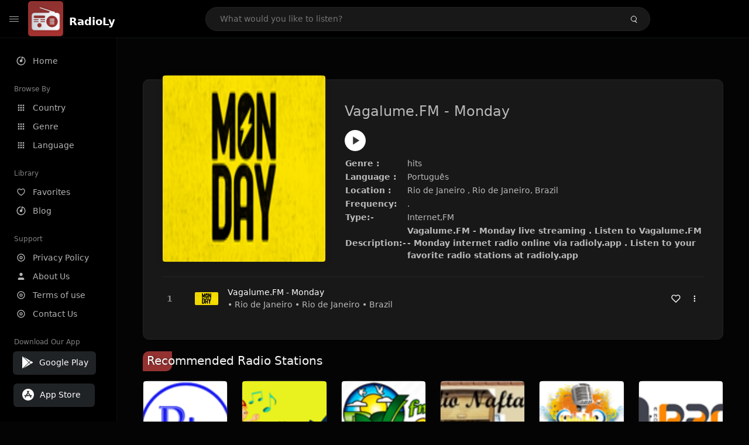

--- FILE ---
content_type: text/html; charset=UTF-8
request_url: https://radioly.app/radio/br.monday/
body_size: 11916
content:
<!DOCTYPE html><html lang="en"><head> <meta charset="UTF-8"> <meta name="viewport" content="width=device-width, user-scalable=no, initial-scale=1.0, maximum-scale=1.0, minimum-scale=1.0"> <meta http-equiv="X-UA-Compatible" content="ie=edge"> <title>Vagalume.FM - Monday FM Listen Live Online | Rio de Janeiro, Brazil - RadioLy</title><meta name="description" content="Listen Online Vagalume.FM - Monday FM live from Rio de Janeiro, Brazil and more than 50000 worldwide online radio stations including hits and many more. "> <meta name="keywords" content="Radio Station, Live Radio, Online Radio, Radio Tuner, Local Radio, AM Radio, AM FM Radio, FM Radio"><meta property="al:web:url" content="https://radioly.app/radio/br.monday/" /><meta property="og:site_name" content="RadioLy"><meta property="og:title" content="Vagalume.FM - Monday FM Listen Live Online | Rio de Janeiro, Brazil - RadioLy" /><meta property="og:image" content="https://d371i8ihhgym7w.cloudfront.net/27381.png"><meta property="og:url" content="https://radioly.app/radio/br.monday/" /><meta property="og:description" content="Listen Online Vagalume.FM - Monday FM live from Rio de Janeiro, Brazil and more than 50000 worldwide online radio stations including hits and many more." /><meta name="twitter:card" content="summary" /><meta name="twitter:title" content="Vagalume.FM - Monday FM Listen Live Online | Rio de Janeiro, Brazil - RadioLy" /><meta name="twitter:url" content="https://radioly.app/radio/br.monday/" /><meta property="twitter:image" content="https://d371i8ihhgym7w.cloudfront.net/27381.png"><meta name="twitter:description" content="Listen Online Vagalume.FM - Monday FM live from Rio de Janeiro, Brazil and more than 50000 worldwide online radio stations including hits and many more.." /><link rel="canonical" href="https://radioly.app/radio/br.monday/">  <link href="https://radioly.app/RadioLy.ico" rel="icon" sizes="32x32"> <link href="https://radioly.app/RadioLy.ico" rel="icon" sizes="192x192">  <link rel="apple-touch-icon" href="https://radioly.app/RadioLy.ico"> <link rel="apple-touch-icon" sizes="152x152" href="https://radioly.app/RadioLy.ico"> <link rel="apple-touch-icon" sizes="180x180" href="https://radioly.app/RadioLy.ico"> <link rel="apple-touch-icon" sizes="167x167" href="https://radioly.app/RadioLy.ico">  <link rel="preconnect" href="https://fonts.googleapis.com"> <link rel="preconnect" href="https://fonts.gstatic.com" crossorigin> <link href="https://fonts.googleapis.com/css2?family=Open+Sans:wght@300;400;500;600;700;800&display=swap" rel="stylesheet">  <link rel="stylesheet" href="https://radioly.app/css/vendors.bundle.css" type="text/css"> <link rel="stylesheet" href="https://radioly.app/css/styles.css" type="text/css">   <script>var base_url = 'https://radioly.app/';</script> <script async src="https://www.googletagmanager.com/gtag/js?id=UA-133828896-1"></script><script> window.dataLayer = window.dataLayer || []; function gtag(){dataLayer.push(arguments);} gtag('js', new Date()); gtag('config', 'UA-133828896-1');</script><script type="text/javascript" src="//monu.delivery/site/c/9/fc5c75-7d49-4288-b9fe-92275e04f36e.js" data-cfasync="false"></script></head><style>body.pb-theme-dark { background-color: #040404 !important;}</style><body class="pb-theme-dark"> <div id="pb_wrapper"> <div id="pb_progress"></div>  <header id="pb_header"><div class="pb-header-container"> <div class="pb-header-left"> <button type="button" id="pb_hamburger"> <span class="pb-icon-nav"></span> </button>  <a style="display: block;" href="https://radioly.app/" class="pb-brand pb-brand-logo pb-page-link"> <img src="https://d371i8ihhgym7w.cloudfront.net/logo.png" alt="" style="width: 60px; border-radius: 3px; margin-right: 10px; height:60px"> </a> <a href="https://radioly.app/" class="web-title pb-brand pb-page-link" style="z-index: 1; margin-top: 8px;">RadioLy</a> </div> <div class="pb-search-form mx-sm-auto"> <input type="text" id="pb-search-input" placeholder="What would you like to listen?"> <button type="button" id="pb_search_icon" class="ms-auto btn p-0"> <i class="pb-icon-search"></i> </button>  </div><nav class="navbar flex-shrink-0"><ul class="navbar-nav flex-row align-items-center"> </ul></nav></div></header>   <aside id="pb_aside"> <nav class="navbar"> <ul class="navbar-nav"> <li class="nav-item "> <a class="nav-link pb-page-link" href="/"> <svg class="nav-link__icon" xmlns="http://www.w3.org/2000/svg" width="18" height="18" viewBox="0 0 24 24" fill="currentColor" stroke-width="2" stroke-linecap="round" stroke-linejoin="round" aria-hidden="true" role="img" focusable="false"> <g> <path fill="none" d="M0 0h24v24H0z"/> <path d="M15 4.582V12a3 3 0 1 1-2-2.83V2.05c5.053.501 9 4.765 9 9.95 0 5.523-4.477 10-10 10S2 17.523 2 12c0-5.185 3.947-9.449 9-9.95v2.012A8.001 8.001 0 0 0 12 20a8 8 0 0 0 3-15.418z"/> </g> </svg> <span class="nav-link__text">Home</span> </a> </li> <li class="nav-item mt-3"> <span class="pb-aside__title">Browse By</span> </li> <li class="nav-item "> <a class="nav-link pb-page-link" href="https://radioly.app/country/"> <svg class="nav-link__icon" xmlns="http://www.w3.org/2000/svg" width="16" height="16" viewBox="0 0 24 24" fill="currentColor" stroke-width="2" stroke-linecap="round" stroke-linejoin="round" aria-hidden="true" role="img" focusable="false"> <path d="M4 8h4V4H4v4zm6 12h4v-4h-4v4zm-6 0h4v-4H4v4zm0-6h4v-4H4v4zm6 0h4v-4h-4v4zm6-10v4h4V4h-4zm-6 4h4V4h-4v4zm6 6h4v-4h-4v4zm0 6h4v-4h-4v4z" /> </svg> <span class="nav-link__text">Country</span> </a> </li> <li class="nav-item "> <a class="nav-link pb-page-link" href="https://radioly.app/genre/"> <svg class="nav-link__icon" xmlns="http://www.w3.org/2000/svg" width="16" height="16" viewBox="0 0 24 24" fill="currentColor" stroke-width="2" stroke-linecap="round" stroke-linejoin="round" aria-hidden="true" role="img" focusable="false"> <path d="M4 8h4V4H4v4zm6 12h4v-4h-4v4zm-6 0h4v-4H4v4zm0-6h4v-4H4v4zm6 0h4v-4h-4v4zm6-10v4h4V4h-4zm-6 4h4V4h-4v4zm6 6h4v-4h-4v4zm0 6h4v-4h-4v4z" /> </svg> <span class="nav-link__text">Genre</span> </a> </li> <li class="nav-item "> <a class="nav-link pb-page-link" href="https://radioly.app/language/"> <svg class="nav-link__icon" xmlns="http://www.w3.org/2000/svg" width="16" height="16" viewBox="0 0 24 24" fill="currentColor" stroke-width="2" stroke-linecap="round" stroke-linejoin="round" aria-hidden="true" role="img" focusable="false"> <path d="M4 8h4V4H4v4zm6 12h4v-4h-4v4zm-6 0h4v-4H4v4zm0-6h4v-4H4v4zm6 0h4v-4h-4v4zm6-10v4h4V4h-4zm-6 4h4V4h-4v4zm6 6h4v-4h-4v4zm0 6h4v-4h-4v4z" /> </svg> <span class="nav-link__text">Language</span> </a> </li> <li class="nav-item mt-3"> <span class="pb-aside__title">Library</span> </li> <li class="nav-item "> <a class="nav-link pb-page-link" href="https://radioly.app/favorites/"> <svg class="nav-link__icon" xmlns="http://www.w3.org/2000/svg" width="16" height="16" viewBox="0 0 24 24" fill="currentColor" stroke-width="2" stroke-linecap="round" stroke-linejoin="round" aria-hidden="true" role="img" focusable="false"> <g> <path fill="none" d="M0 0H24V24H0z"/> <path d="M16.5 3C19.538 3 22 5.5 22 9c0 7-7.5 11-10 12.5C9.5 20 2 16 2 9c0-3.5 2.5-6 5.5-6C9.36 3 11 4 12 5c1-1 2.64-2 4.5-2zm-3.566 15.604c.881-.556 1.676-1.109 2.42-1.701C18.335 14.533 20 11.943 20 9c0-2.36-1.537-4-3.5-4-1.076 0-2.24.57-3.086 1.414L12 7.828l-1.414-1.414C9.74 5.57 8.576 5 7.5 5 5.56 5 4 6.656 4 9c0 2.944 1.666 5.533 4.645 7.903.745.592 1.54 1.145 2.421 1.7.299.189.595.37.934.572.339-.202.635-.383.934-.571z"/> </g> </svg> <span class="nav-link__text">Favorites</span> </a> </li><li class="nav-item "> <a class="nav-link pb-page-link" href="https://radioly.app/blog/"><svg class="nav-link__icon" xmlns="http://www.w3.org/2000/svg" width="18" height="18" viewBox="0 0 24 24" fill="currentColor" stroke-width="2" stroke-linecap="round" stroke-linejoin="round" aria-hidden="true" role="img" focusable="false"> <g> <path fill="none" d="M0 0h24v24H0z"/> <path d="M15 4.582V12a3 3 0 1 1-2-2.83V2.05c5.053.501 9 4.765 9 9.95 0 5.523-4.477 10-10 10S2 17.523 2 12c0-5.185 3.947-9.449 9-9.95v2.012A8.001 8.001 0 0 0 12 20a8 8 0 0 0 3-15.418z"/> </g></svg> <span class="nav-link__text">Blog</span> </a></li><li class="nav-item mt-3"> <span class="pb-aside__title">Support</span></li><li class="nav-item "> <a class="nav-link pb-page-link" href="https://radioly.app/privacy-policy/"><svg class="nav-link__icon" xmlns="http://www.w3.org/2000/svg" width="16" height="16" viewBox="0 0 24 24" fill="currentColor" stroke-width="2" stroke-linecap="round" stroke-linejoin="round" aria-hidden="true" role="img" focusable="false"> <g> <path fill="none" d="M0 0h24v24H0z"></path> <path d="M12 20a8 8 0 1 0 0-16 8 8 0 0 0 0 16zm0 2C6.477 22 2 17.523 2 12S6.477 2 12 2s10 4.477 10 10-4.477 10-10 10zm0-8a2 2 0 1 0 0-4 2 2 0 0 0 0 4zm0 2a4 4 0 1 1 0-8 4 4 0 0 1 0 8z"></path> </g> </svg> <span class="nav-link__text">Privacy Policy</span> </a></li><li class="nav-item "> <a class="nav-link pb-page-link" href="https://radioly.app/about-us/"><svg class="nav-link__icon" xmlns="http://www.w3.org/2000/svg" width="16" height="16" viewBox="0 0 24 24" fill="currentColor" stroke-width="2" stroke-linecap="round" stroke-linejoin="round" aria-hidden="true" role="img" focusable="false"> <path d="M20 21v-2a4 4 0 0 0-4-4H8a4 4 0 0 0-4 4v2"></path><circle cx="12" cy="7" r="4"></circle> </svg> <span class="nav-link__text">About Us</span> </a></li><li class="nav-item "> <a class="nav-link pb-page-link" href="https://radioly.app/terms-and-condition/"><svg class="nav-link__icon" xmlns="http://www.w3.org/2000/svg" width="16" height="16" viewBox="0 0 24 24" fill="currentColor" stroke-width="2" stroke-linecap="round" stroke-linejoin="round" aria-hidden="true" role="img" focusable="false"> <g> <path fill="none" d="M0 0h24v24H0z"></path> <path d="M12 20a8 8 0 1 0 0-16 8 8 0 0 0 0 16zm0 2C6.477 22 2 17.523 2 12S6.477 2 12 2s10 4.477 10 10-4.477 10-10 10zm0-8a2 2 0 1 0 0-4 2 2 0 0 0 0 4zm0 2a4 4 0 1 1 0-8 4 4 0 0 1 0 8z"></path> </g> </svg> <span class="nav-link__text">Terms of use</span> </a></li><li class="nav-item "> <a class="nav-link pb-page-link" href="https://radioly.app/contact-us/"><svg class="nav-link__icon" xmlns="http://www.w3.org/2000/svg" width="16" height="16" viewBox="0 0 24 24" fill="currentColor" stroke-width="2" stroke-linecap="round" stroke-linejoin="round" aria-hidden="true" role="img" focusable="false"> <g> <path fill="none" d="M0 0h24v24H0z"></path> <path d="M12 20a8 8 0 1 0 0-16 8 8 0 0 0 0 16zm0 2C6.477 22 2 17.523 2 12S6.477 2 12 2s10 4.477 10 10-4.477 10-10 10zm0-8a2 2 0 1 0 0-4 2 2 0 0 0 0 4zm0 2a4 4 0 1 1 0-8 4 4 0 0 1 0 8z"></path> </g> </svg> <span class="nav-link__text">Contact Us</span> </a></li><li class="nav-item mt-3"><span class="pb-aside__title">Download Our App</span></li><li class="nav-item"> <div style="margin-left: 14px;" class="d-flex align-items-center pb-app-download"> <a href="https://play.google.com/store/apps/details?id=com.onlineradio.radiofm&hl=en&gl=us" class="btn d-flex align-items-center ms-2" target="_blank"> <svg viewBox="0 0 24 24" width="24" height="24"> <path fill="none" d="M0 0h24v24H0z"></path> <path fill="currentColor" d="M3.609 1.814L13.792 12 3.61 22.186a.996.996 0 0 1-.61-.92V2.734a1 1 0 0 1 .609-.92zm10.89 10.893l2.302 2.302-10.937 6.333 8.635-8.635zm3.199-3.198l2.807 1.626a1 1 0 0 1 0 1.73l-2.808 1.626L15.206 12l2.492-2.491zM5.864 2.658L16.802 8.99l-2.303 2.303-8.635-8.635z"></path> </svg> <span class="ms-2">Google Play</span> </a> </div><div style="margin-left: 23px;margin-top: 15px;" class="d-flex align-items-center pb-app-download"><a href="https://itunes.apple.com/in/app/radio-hub-app/id1440995773?mt=8" class="btn d-flex align-items-center" style="width: 139px;" target="_blank"> <svg viewBox="0 0 24 24" width="24" height="24"> <path fill="none" d="M0 0h24v24H0z"></path> <path fill="currentColor" d="M12 2c5.523 0 10 4.477 10 10s-4.477 10-10 10S2 17.523 2 12 6.477 2 12 2zM8.823 15.343c-.395-.477-.886-.647-1.479-.509l-.15.041-.59 1.016a.823.823 0 0 0 1.366.916l.062-.093.79-1.371zM13.21 8.66c-.488.404-.98 1.597-.29 2.787l3.04 5.266a.824.824 0 0 0 1.476-.722l-.049-.1-.802-1.392h1.19a.82.82 0 0 0 .822-.823.82.82 0 0 0-.72-.816l-.103-.006h-2.14L13.44 9.057l-.23-.396zm.278-3.044a.825.825 0 0 0-1.063.21l-.062.092-.367.633-.359-.633a.824.824 0 0 0-1.476.722l.049.1.838 1.457-2.685 4.653H6.266a.82.82 0 0 0-.822.822c0 .421.312.766.719.817l.103.006h7.48c.34-.64-.06-1.549-.81-1.638l-.121-.007h-2.553l3.528-6.11a.823.823 0 0 0-.302-1.124z"></path> </svg> <span class="ms-2">App Store</span></a><div/></li> </ul> </nav>  <footer class="pb-footer"> <p class="text-muted pb-copy">@2026 RadioLy</p> </footer> </aside> <main id="pb_main"> <div class="pb-main-container"><div id="mmt-f29d6e76-9e6a-48c1-9556-3c66002ebf7c"></div><script type="text/javascript" data-cfasync="false">$MMT = window.$MMT || {}; $MMT.cmd = $MMT.cmd || [];$MMT.cmd.push(function(){ $MMT.display.slots.push(["f29d6e76-9e6a-48c1-9556-3c66002ebf7c"]); })</script> <div class="pb-card pb-card--collection nsofts_border"> <div style="margin-top:15px" class="pb-card--collection__head"> <div class="pb-card--collection__cover nsofts_border"> <img style="height: 100%;" onerror="this.src='https://d371i8ihhgym7w.cloudfront.net/logo.png';" src="https://d371i8ihhgym7w.cloudfront.net/27381.png" alt="Vagalume.FM - Monday"> </div> <div class="pb-card--collection__content"> <h1>Vagalume.FM - Monday</h1><button type="button" style="display: inline-block !important; margin-top: 10px;" class="pb-btn-play" data-play-id="72228"></button><table style="margin-top: 10px;"> <tbody> <tr> <th>Genre :</th> <td >hits</td> </tr> <tr > <th >Language :</th> <td >Português</td> </tr> <tr > <th >Location :</th> <td > Rio de Janeiro , Rio de Janeiro, Brazil</td> </tr> <tr > <th >Frequency:</th> <td >.</td> </tr> <tr > <th >Type:-</th> <td >Internet,FM</td> </tr> <tr> <th>Description:-</th> <th> Vagalume.FM - Monday live streaming . Listen to Vagalume.FM - Monday internet radio online via radioly.app . Listen to your favorite radio stations at radioly.app </th> </tr> </tbody></table> </div> </div> <div class="pb-card--collection__body"> <ul class="pb-collection-list"> <li class="pb-collection-list__item" data-audio-id="72228" data-audio-name="Vagalume.FM - Monday" data-audio-artist="hits" data-audio-album="hits" data-audio-url="https://stream.vagalume.fm/hls/1522179349368851/aac.m3u8" data-audio-cover="https://d371i8ihhgym7w.cloudfront.net/27381.png"> <button type="button" class="pb-btn-play" data-play-id="72228"></button> <span class="pb-collection-list__item__number"></span> <div class="pb-collection-list__cover" data-play-id="72228"> <img onerror="this.src='https://d371i8ihhgym7w.cloudfront.net/logo.png';" src="https://d371i8ihhgym7w.cloudfront.net/27381.png" alt=""> <div class="pb-collection-list__cover__content"> <span class="pb-collection-list__cover__title">Vagalume.FM - Monday</span> <span class="pb-collection-list__cover__sub-title" > • Rio de Janeiro • Rio de Janeiro • Brazil</span> </div> </div> <button class="pb-btn-fav d-inline-flex align-items-center" data-fav-id="72228"> <svg xmlns="http://www.w3.org/2000/svg" width="16" height="16" viewBox="0 0 24 24" fill="none" stroke="currentColor" stroke-width="2" stroke-linecap="round" stroke-linejoin="round"> <path d="M20.84 4.61a5.5 5.5 0 0 0-7.78 0L12 5.67l-1.06-1.06a5.5 5.5 0 0 0-7.78 7.78l1.06 1.06L12 21.23l7.78-7.78 1.06-1.06a5.5 5.5 0 0 0 0-7.78z" /> </svg> </button> <div class="dropdown"> <a href="javascript:void(0);" data-bs-toggle="dropdown"> <svg xmlns="http://www.w3.org/2000/svg" width="16" height="16" viewBox="0 0 24 24" fill="currentColor" stroke="currentColor" stroke-width="0" stroke-linecap="round" stroke-linejoin="round"> <circle cx="12" cy="12" r="2"></circle> <circle cx="12" cy="6" r="2"></circle> <circle cx="12" cy="18" r="2"></circle> </svg> </a> <ul class="dropdown-menu dropdown-menu-end"> <li><a class="dropdown-item pb-btn-np" href="javascript:void(0)" data-play-id="72228">Next to play</a></li> <li><a class="dropdown-item pb-btn-aq" href="javascript:void(0)" data-play-id="72228">Add to queue</a></li> <li><a class="dropdown-item" href="javascript:void(0);" data-share-id="br.monday/" data-bs-toggle="modal" data-bs-target="#pb_share_music">Share</a></li> <li><hr class="dropdown-divider"></li> <li><a class="dropdown-item pb-btn-p" href="javascript:void(0)" data-play-id="72228">Play</a></li> </ul> </div> </li> </ul> </div> </div> <div style="margin-top:20px" class="mb-3"> <h5 class="ns-title-bar">Recommended Radio Stations</h5> </div> <div class="swiper-section mb-4"> <div class="swiper" data-slides="6" grid-rows="2"> <div class="swiper-wrapper"> <div class="swiper-slide"> <div class="pb-card pb-card--cover nsofts_border" data-audio-id="67266" data-audio-name="Rádio São Dimas" data-audio-artist="gospel" data-audio-country="br" data-audio-url="https://fmradiohub.in/radio?url=http://216.245.220.171:8092/live" data-audio-cover="https://d371i8ihhgym7w.cloudfront.net/22419.png"> <div class="pb-card__head dropdown"> <a href="javascript:void(0);" data-bs-toggle="dropdown"> <svg xmlns="http://www.w3.org/2000/svg" width="16" height="16" viewBox="0 0 24 24" fill="currentColor" stroke="currentColor" stroke-width="0" stroke-linecap="round" stroke-linejoin="round"> <circle cx="12" cy="12" r="2"></circle> <circle cx="12" cy="6" r="2"></circle> <circle cx="12" cy="18" r="2"></circle> </svg> </a> <ul class="dropdown-menu"> <li><a class="dropdown-item pb-btn-np" href="javascript:void(0)" data-play-id="67266">Next to play</a></li> <li><a class="dropdown-item pb-btn-aq" href="javascript:void(0)" data-play-id="67266">Add to queue</a></li> <li><a class="dropdown-item pb-btn-fav" href="javascript:void(0)" data-fav-id="67266">Favorites</a></li> <li><a class="dropdown-item" href="javascript:void(0);" data-share-id="br.saodimas/" data-bs-toggle="modal" data-bs-target="#pb_share_music">Share</a></li> <li><hr class="dropdown-divider"></li> <li><a class="dropdown-item pb-btn-p" href="javascript:void(0)" data-play-id="67266">Play</a></li> </ul> </div> <div class="pb-card__image" > <a class="pb-page-link" href="https://radioly.app/radio/br.saodimas/"><img onerror="this.src='https://d371i8ihhgym7w.cloudfront.net/logo.png';" src="https://d371i8ihhgym7w.cloudfront.net/22419.png" alt="Rádio São Dimas"></a> <button type="button" class="pb-btn-play" data-play-id="67266"></button> </div> <div class="pb-card__content"> <div class="pb-card__content__text"> <a href="https://radioly.app/radio/br.saodimas/"class="pb-card__title pb-page-link">Rádio São Dimas</a> <a href="https://radioly.app/radio/br.saodimas/" class="pb-card__sub-title pb-page-link">gospel</a> </div> </div> </div> </div> <div class="swiper-slide"> <div class="pb-card pb-card--cover nsofts_border" data-audio-id="67267" data-audio-name="Rádio Monte Azul " data-audio-artist="brazilian,gospel" data-audio-country="BR" data-audio-url="https://player.srvaudio.com.br/player-ssl/11224/" data-audio-cover="https://d371i8ihhgym7w.cloudfront.net/22420.png"> <div class="pb-card__head dropdown"> <a href="javascript:void(0);" data-bs-toggle="dropdown"> <svg xmlns="http://www.w3.org/2000/svg" width="16" height="16" viewBox="0 0 24 24" fill="currentColor" stroke="currentColor" stroke-width="0" stroke-linecap="round" stroke-linejoin="round"> <circle cx="12" cy="12" r="2"></circle> <circle cx="12" cy="6" r="2"></circle> <circle cx="12" cy="18" r="2"></circle> </svg> </a> <ul class="dropdown-menu"> <li><a class="dropdown-item pb-btn-np" href="javascript:void(0)" data-play-id="67267">Next to play</a></li> <li><a class="dropdown-item pb-btn-aq" href="javascript:void(0)" data-play-id="67267">Add to queue</a></li> <li><a class="dropdown-item pb-btn-fav" href="javascript:void(0)" data-fav-id="67267">Favorites</a></li> <li><a class="dropdown-item" href="javascript:void(0);" data-share-id="br.monteazulcaruaru/" data-bs-toggle="modal" data-bs-target="#pb_share_music">Share</a></li> <li><hr class="dropdown-divider"></li> <li><a class="dropdown-item pb-btn-p" href="javascript:void(0)" data-play-id="67267">Play</a></li> </ul> </div> <div class="pb-card__image" > <a class="pb-page-link" href="https://radioly.app/radio/br.monteazulcaruaru/"><img onerror="this.src='https://d371i8ihhgym7w.cloudfront.net/logo.png';" src="https://d371i8ihhgym7w.cloudfront.net/22420.png" alt="Rádio Monte Azul "></a> <button type="button" class="pb-btn-play" data-play-id="67267"></button> </div> <div class="pb-card__content"> <div class="pb-card__content__text"> <a href="https://radioly.app/radio/br.monteazulcaruaru/"class="pb-card__title pb-page-link">Rádio Monte Azul </a> <a href="https://radioly.app/radio/br.monteazulcaruaru/" class="pb-card__sub-title pb-page-link">brazilian,gospel</a> </div> </div> </div> </div> <div class="swiper-slide"> <div class="pb-card pb-card--cover nsofts_border" data-audio-id="67268" data-audio-name="Vale Verde" data-audio-artist="pop,hits,sertaneja" data-audio-country="BR" data-audio-url="https://node-22.zeno.fm/4fax0nqymwzuv.aac?rj-ttl=5&rj-tok=AAABcoR2g-sAyXnGixSaXW8FIQ" data-audio-cover="https://d371i8ihhgym7w.cloudfront.net/22421.png"> <div class="pb-card__head dropdown"> <a href="javascript:void(0);" data-bs-toggle="dropdown"> <svg xmlns="http://www.w3.org/2000/svg" width="16" height="16" viewBox="0 0 24 24" fill="currentColor" stroke="currentColor" stroke-width="0" stroke-linecap="round" stroke-linejoin="round"> <circle cx="12" cy="12" r="2"></circle> <circle cx="12" cy="6" r="2"></circle> <circle cx="12" cy="18" r="2"></circle> </svg> </a> <ul class="dropdown-menu"> <li><a class="dropdown-item pb-btn-np" href="javascript:void(0)" data-play-id="67268">Next to play</a></li> <li><a class="dropdown-item pb-btn-aq" href="javascript:void(0)" data-play-id="67268">Add to queue</a></li> <li><a class="dropdown-item pb-btn-fav" href="javascript:void(0)" data-fav-id="67268">Favorites</a></li> <li><a class="dropdown-item" href="javascript:void(0);" data-share-id="br.valeverde965/" data-bs-toggle="modal" data-bs-target="#pb_share_music">Share</a></li> <li><hr class="dropdown-divider"></li> <li><a class="dropdown-item pb-btn-p" href="javascript:void(0)" data-play-id="67268">Play</a></li> </ul> </div> <div class="pb-card__image" > <a class="pb-page-link" href="https://radioly.app/radio/br.valeverde965/"><img onerror="this.src='https://d371i8ihhgym7w.cloudfront.net/logo.png';" src="https://d371i8ihhgym7w.cloudfront.net/22421.png" alt="Vale Verde"></a> <button type="button" class="pb-btn-play" data-play-id="67268"></button> </div> <div class="pb-card__content"> <div class="pb-card__content__text"> <a href="https://radioly.app/radio/br.valeverde965/"class="pb-card__title pb-page-link">Vale Verde</a> <a href="https://radioly.app/radio/br.valeverde965/" class="pb-card__sub-title pb-page-link">pop,hits,sertaneja</a> </div> </div> </div> </div> <div class="swiper-slide"> <div class="pb-card pb-card--cover nsofts_border" data-audio-id="67269" data-audio-name="Rádio Naftalina Web" data-audio-artist="gospel" data-audio-country="br" data-audio-url="https://fmradiohub.in/radio?url=http://paineldj5.com.br:8003/stream?type=.mp3" data-audio-cover="https://d371i8ihhgym7w.cloudfront.net/22422.png"> <div class="pb-card__head dropdown"> <a href="javascript:void(0);" data-bs-toggle="dropdown"> <svg xmlns="http://www.w3.org/2000/svg" width="16" height="16" viewBox="0 0 24 24" fill="currentColor" stroke="currentColor" stroke-width="0" stroke-linecap="round" stroke-linejoin="round"> <circle cx="12" cy="12" r="2"></circle> <circle cx="12" cy="6" r="2"></circle> <circle cx="12" cy="18" r="2"></circle> </svg> </a> <ul class="dropdown-menu"> <li><a class="dropdown-item pb-btn-np" href="javascript:void(0)" data-play-id="67269">Next to play</a></li> <li><a class="dropdown-item pb-btn-aq" href="javascript:void(0)" data-play-id="67269">Add to queue</a></li> <li><a class="dropdown-item pb-btn-fav" href="javascript:void(0)" data-fav-id="67269">Favorites</a></li> <li><a class="dropdown-item" href="javascript:void(0);" data-share-id="br.naftalinaweb/" data-bs-toggle="modal" data-bs-target="#pb_share_music">Share</a></li> <li><hr class="dropdown-divider"></li> <li><a class="dropdown-item pb-btn-p" href="javascript:void(0)" data-play-id="67269">Play</a></li> </ul> </div> <div class="pb-card__image" > <a class="pb-page-link" href="https://radioly.app/radio/br.naftalinaweb/"><img onerror="this.src='https://d371i8ihhgym7w.cloudfront.net/logo.png';" src="https://d371i8ihhgym7w.cloudfront.net/22422.png" alt="Rádio Naftalina Web"></a> <button type="button" class="pb-btn-play" data-play-id="67269"></button> </div> <div class="pb-card__content"> <div class="pb-card__content__text"> <a href="https://radioly.app/radio/br.naftalinaweb/"class="pb-card__title pb-page-link">Rádio Naftalina Web</a> <a href="https://radioly.app/radio/br.naftalinaweb/" class="pb-card__sub-title pb-page-link">gospel</a> </div> </div> </div> </div> <div class="swiper-slide"> <div class="pb-card pb-card--cover nsofts_border" data-audio-id="67270" data-audio-name="Rádio Alternativa FM" data-audio-artist="dance,pop,talk" data-audio-country="br" data-audio-url="https://fmradiohub.in/radio?url=http://65.182.104.113:30720/;stream/1?1493122224888" data-audio-cover="https://d371i8ihhgym7w.cloudfront.net/22423.png"> <div class="pb-card__head dropdown"> <a href="javascript:void(0);" data-bs-toggle="dropdown"> <svg xmlns="http://www.w3.org/2000/svg" width="16" height="16" viewBox="0 0 24 24" fill="currentColor" stroke="currentColor" stroke-width="0" stroke-linecap="round" stroke-linejoin="round"> <circle cx="12" cy="12" r="2"></circle> <circle cx="12" cy="6" r="2"></circle> <circle cx="12" cy="18" r="2"></circle> </svg> </a> <ul class="dropdown-menu"> <li><a class="dropdown-item pb-btn-np" href="javascript:void(0)" data-play-id="67270">Next to play</a></li> <li><a class="dropdown-item pb-btn-aq" href="javascript:void(0)" data-play-id="67270">Add to queue</a></li> <li><a class="dropdown-item pb-btn-fav" href="javascript:void(0)" data-fav-id="67270">Favorites</a></li> <li><a class="dropdown-item" href="javascript:void(0);" data-share-id="br.alternativafm1027/" data-bs-toggle="modal" data-bs-target="#pb_share_music">Share</a></li> <li><hr class="dropdown-divider"></li> <li><a class="dropdown-item pb-btn-p" href="javascript:void(0)" data-play-id="67270">Play</a></li> </ul> </div> <div class="pb-card__image" > <a class="pb-page-link" href="https://radioly.app/radio/br.alternativafm1027/"><img onerror="this.src='https://d371i8ihhgym7w.cloudfront.net/logo.png';" src="https://d371i8ihhgym7w.cloudfront.net/22423.png" alt="Rádio Alternativa FM"></a> <button type="button" class="pb-btn-play" data-play-id="67270"></button> </div> <div class="pb-card__content"> <div class="pb-card__content__text"> <a href="https://radioly.app/radio/br.alternativafm1027/"class="pb-card__title pb-page-link">Rádio Alternativa FM</a> <a href="https://radioly.app/radio/br.alternativafm1027/" class="pb-card__sub-title pb-page-link">dance,pop,talk</a> </div> </div> </div> </div> <div class="swiper-slide"> <div class="pb-card pb-card--cover nsofts_border" data-audio-id="67271" data-audio-name="Rádio RCP" data-audio-artist="rock,news,talk,sports,brazilian" data-audio-country="BR" data-audio-url="https://fmradiohub.in/radio?url=http://centova.radios.pt:9476/stream?listening-from-radio-garden=1661755550" data-audio-cover="https://d371i8ihhgym7w.cloudfront.net/22424.png"> <div class="pb-card__head dropdown"> <a href="javascript:void(0);" data-bs-toggle="dropdown"> <svg xmlns="http://www.w3.org/2000/svg" width="16" height="16" viewBox="0 0 24 24" fill="currentColor" stroke="currentColor" stroke-width="0" stroke-linecap="round" stroke-linejoin="round"> <circle cx="12" cy="12" r="2"></circle> <circle cx="12" cy="6" r="2"></circle> <circle cx="12" cy="18" r="2"></circle> </svg> </a> <ul class="dropdown-menu"> <li><a class="dropdown-item pb-btn-np" href="javascript:void(0)" data-play-id="67271">Next to play</a></li> <li><a class="dropdown-item pb-btn-aq" href="javascript:void(0)" data-play-id="67271">Add to queue</a></li> <li><a class="dropdown-item pb-btn-fav" href="javascript:void(0)" data-fav-id="67271">Favorites</a></li> <li><a class="dropdown-item" href="javascript:void(0);" data-share-id="br.rcp/" data-bs-toggle="modal" data-bs-target="#pb_share_music">Share</a></li> <li><hr class="dropdown-divider"></li> <li><a class="dropdown-item pb-btn-p" href="javascript:void(0)" data-play-id="67271">Play</a></li> </ul> </div> <div class="pb-card__image" > <a class="pb-page-link" href="https://radioly.app/radio/br.rcp/"><img onerror="this.src='https://d371i8ihhgym7w.cloudfront.net/logo.png';" src="https://d371i8ihhgym7w.cloudfront.net/22424.png" alt="Rádio RCP"></a> <button type="button" class="pb-btn-play" data-play-id="67271"></button> </div> <div class="pb-card__content"> <div class="pb-card__content__text"> <a href="https://radioly.app/radio/br.rcp/"class="pb-card__title pb-page-link">Rádio RCP</a> <a href="https://radioly.app/radio/br.rcp/" class="pb-card__sub-title pb-page-link">rock,news,talk,sports,brazilian</a> </div> </div> </div> </div> <div class="swiper-slide"> <div class="pb-card pb-card--cover nsofts_border" data-audio-id="67272" data-audio-name="Rádio Litoral Norte FM" data-audio-artist="rock,pop,talk,brazilian" data-audio-country="BR" data-audio-url="https://fmradiohub.in/radio?url=http://stm20.srvaudio.com.br:9072/stream?1591359722703" data-audio-cover="https://d371i8ihhgym7w.cloudfront.net/22425.png"> <div class="pb-card__head dropdown"> <a href="javascript:void(0);" data-bs-toggle="dropdown"> <svg xmlns="http://www.w3.org/2000/svg" width="16" height="16" viewBox="0 0 24 24" fill="currentColor" stroke="currentColor" stroke-width="0" stroke-linecap="round" stroke-linejoin="round"> <circle cx="12" cy="12" r="2"></circle> <circle cx="12" cy="6" r="2"></circle> <circle cx="12" cy="18" r="2"></circle> </svg> </a> <ul class="dropdown-menu"> <li><a class="dropdown-item pb-btn-np" href="javascript:void(0)" data-play-id="67272">Next to play</a></li> <li><a class="dropdown-item pb-btn-aq" href="javascript:void(0)" data-play-id="67272">Add to queue</a></li> <li><a class="dropdown-item pb-btn-fav" href="javascript:void(0)" data-fav-id="67272">Favorites</a></li> <li><a class="dropdown-item" href="javascript:void(0);" data-share-id="br.litoralnorte/" data-bs-toggle="modal" data-bs-target="#pb_share_music">Share</a></li> <li><hr class="dropdown-divider"></li> <li><a class="dropdown-item pb-btn-p" href="javascript:void(0)" data-play-id="67272">Play</a></li> </ul> </div> <div class="pb-card__image" > <a class="pb-page-link" href="https://radioly.app/radio/br.litoralnorte/"><img onerror="this.src='https://d371i8ihhgym7w.cloudfront.net/logo.png';" src="https://d371i8ihhgym7w.cloudfront.net/22425.png" alt="Rádio Litoral Norte FM"></a> <button type="button" class="pb-btn-play" data-play-id="67272"></button> </div> <div class="pb-card__content"> <div class="pb-card__content__text"> <a href="https://radioly.app/radio/br.litoralnorte/"class="pb-card__title pb-page-link">Rádio Litoral Norte FM</a> <a href="https://radioly.app/radio/br.litoralnorte/" class="pb-card__sub-title pb-page-link">rock,pop,talk,brazilian</a> </div> </div> </div> </div> <div class="swiper-slide"> <div class="pb-card pb-card--cover nsofts_border" data-audio-id="67273" data-audio-name="Rádio Stronda" data-audio-artist="dance,pop,deep house,hip-hop,funk,eletro" data-audio-country="br" data-audio-url="https://fmradiohub.in/radio?url=http://servidor28.brlogic.com:8012/live?type=.m3u" data-audio-cover="https://d371i8ihhgym7w.cloudfront.net/22426.png"> <div class="pb-card__head dropdown"> <a href="javascript:void(0);" data-bs-toggle="dropdown"> <svg xmlns="http://www.w3.org/2000/svg" width="16" height="16" viewBox="0 0 24 24" fill="currentColor" stroke="currentColor" stroke-width="0" stroke-linecap="round" stroke-linejoin="round"> <circle cx="12" cy="12" r="2"></circle> <circle cx="12" cy="6" r="2"></circle> <circle cx="12" cy="18" r="2"></circle> </svg> </a> <ul class="dropdown-menu"> <li><a class="dropdown-item pb-btn-np" href="javascript:void(0)" data-play-id="67273">Next to play</a></li> <li><a class="dropdown-item pb-btn-aq" href="javascript:void(0)" data-play-id="67273">Add to queue</a></li> <li><a class="dropdown-item pb-btn-fav" href="javascript:void(0)" data-fav-id="67273">Favorites</a></li> <li><a class="dropdown-item" href="javascript:void(0);" data-share-id="br.stronda/" data-bs-toggle="modal" data-bs-target="#pb_share_music">Share</a></li> <li><hr class="dropdown-divider"></li> <li><a class="dropdown-item pb-btn-p" href="javascript:void(0)" data-play-id="67273">Play</a></li> </ul> </div> <div class="pb-card__image" > <a class="pb-page-link" href="https://radioly.app/radio/br.stronda/"><img onerror="this.src='https://d371i8ihhgym7w.cloudfront.net/logo.png';" src="https://d371i8ihhgym7w.cloudfront.net/22426.png" alt="Rádio Stronda"></a> <button type="button" class="pb-btn-play" data-play-id="67273"></button> </div> <div class="pb-card__content"> <div class="pb-card__content__text"> <a href="https://radioly.app/radio/br.stronda/"class="pb-card__title pb-page-link">Rádio Stronda</a> <a href="https://radioly.app/radio/br.stronda/" class="pb-card__sub-title pb-page-link">dance,pop,deep house,hip-hop,funk,eletro</a> </div> </div> </div> </div> <div class="swiper-slide"> <div class="pb-card pb-card--cover nsofts_border" data-audio-id="67274" data-audio-name="Rádio Passeios No Tempo" data-audio-artist="pop,brazilian" data-audio-country="BR" data-audio-url="https://player.alphanetdigital.com.br/proxy/9318" data-audio-cover="https://d371i8ihhgym7w.cloudfront.net/22427.png"> <div class="pb-card__head dropdown"> <a href="javascript:void(0);" data-bs-toggle="dropdown"> <svg xmlns="http://www.w3.org/2000/svg" width="16" height="16" viewBox="0 0 24 24" fill="currentColor" stroke="currentColor" stroke-width="0" stroke-linecap="round" stroke-linejoin="round"> <circle cx="12" cy="12" r="2"></circle> <circle cx="12" cy="6" r="2"></circle> <circle cx="12" cy="18" r="2"></circle> </svg> </a> <ul class="dropdown-menu"> <li><a class="dropdown-item pb-btn-np" href="javascript:void(0)" data-play-id="67274">Next to play</a></li> <li><a class="dropdown-item pb-btn-aq" href="javascript:void(0)" data-play-id="67274">Add to queue</a></li> <li><a class="dropdown-item pb-btn-fav" href="javascript:void(0)" data-fav-id="67274">Favorites</a></li> <li><a class="dropdown-item" href="javascript:void(0);" data-share-id="br.passeiosnotempo/" data-bs-toggle="modal" data-bs-target="#pb_share_music">Share</a></li> <li><hr class="dropdown-divider"></li> <li><a class="dropdown-item pb-btn-p" href="javascript:void(0)" data-play-id="67274">Play</a></li> </ul> </div> <div class="pb-card__image" > <a class="pb-page-link" href="https://radioly.app/radio/br.passeiosnotempo/"><img onerror="this.src='https://d371i8ihhgym7w.cloudfront.net/logo.png';" src="https://d371i8ihhgym7w.cloudfront.net/22427.png" alt="Rádio Passeios No Tempo"></a> <button type="button" class="pb-btn-play" data-play-id="67274"></button> </div> <div class="pb-card__content"> <div class="pb-card__content__text"> <a href="https://radioly.app/radio/br.passeiosnotempo/"class="pb-card__title pb-page-link">Rádio Passeios No Tempo</a> <a href="https://radioly.app/radio/br.passeiosnotempo/" class="pb-card__sub-title pb-page-link">pop,brazilian</a> </div> </div> </div> </div> <div class="swiper-slide"> <div class="pb-card pb-card--cover nsofts_border" data-audio-id="67275" data-audio-name="Rádio Sou 106 FM" data-audio-artist="gospel" data-audio-country="br" data-audio-url="https://fmradiohub.in/radio?url=http://wz1.dnip.com.br:1935/radio94fm-hd/radio94fm-hd.stream/playlist.m3u8" data-audio-cover="https://d371i8ihhgym7w.cloudfront.net/22428.png"> <div class="pb-card__head dropdown"> <a href="javascript:void(0);" data-bs-toggle="dropdown"> <svg xmlns="http://www.w3.org/2000/svg" width="16" height="16" viewBox="0 0 24 24" fill="currentColor" stroke="currentColor" stroke-width="0" stroke-linecap="round" stroke-linejoin="round"> <circle cx="12" cy="12" r="2"></circle> <circle cx="12" cy="6" r="2"></circle> <circle cx="12" cy="18" r="2"></circle> </svg> </a> <ul class="dropdown-menu"> <li><a class="dropdown-item pb-btn-np" href="javascript:void(0)" data-play-id="67275">Next to play</a></li> <li><a class="dropdown-item pb-btn-aq" href="javascript:void(0)" data-play-id="67275">Add to queue</a></li> <li><a class="dropdown-item pb-btn-fav" href="javascript:void(0)" data-fav-id="67275">Favorites</a></li> <li><a class="dropdown-item" href="javascript:void(0);" data-share-id="br.sou106fm/" data-bs-toggle="modal" data-bs-target="#pb_share_music">Share</a></li> <li><hr class="dropdown-divider"></li> <li><a class="dropdown-item pb-btn-p" href="javascript:void(0)" data-play-id="67275">Play</a></li> </ul> </div> <div class="pb-card__image" > <a class="pb-page-link" href="https://radioly.app/radio/br.sou106fm/"><img onerror="this.src='https://d371i8ihhgym7w.cloudfront.net/logo.png';" src="https://d371i8ihhgym7w.cloudfront.net/22428.png" alt="Rádio Sou 106 FM"></a> <button type="button" class="pb-btn-play" data-play-id="67275"></button> </div> <div class="pb-card__content"> <div class="pb-card__content__text"> <a href="https://radioly.app/radio/br.sou106fm/"class="pb-card__title pb-page-link">Rádio Sou 106 FM</a> <a href="https://radioly.app/radio/br.sou106fm/" class="pb-card__sub-title pb-page-link">gospel</a> </div> </div> </div> </div> <div class="swiper-slide"> <div class="pb-card pb-card--cover nsofts_border" data-audio-id="67276" data-audio-name="Rádio Planet Gospel" data-audio-artist="gospel" data-audio-country="BR" data-audio-url="https://fmradiohub.in/radio?url=http://stm1.hostplay.com.br:7020/mp3" data-audio-cover="https://d371i8ihhgym7w.cloudfront.net/22429.png"> <div class="pb-card__head dropdown"> <a href="javascript:void(0);" data-bs-toggle="dropdown"> <svg xmlns="http://www.w3.org/2000/svg" width="16" height="16" viewBox="0 0 24 24" fill="currentColor" stroke="currentColor" stroke-width="0" stroke-linecap="round" stroke-linejoin="round"> <circle cx="12" cy="12" r="2"></circle> <circle cx="12" cy="6" r="2"></circle> <circle cx="12" cy="18" r="2"></circle> </svg> </a> <ul class="dropdown-menu"> <li><a class="dropdown-item pb-btn-np" href="javascript:void(0)" data-play-id="67276">Next to play</a></li> <li><a class="dropdown-item pb-btn-aq" href="javascript:void(0)" data-play-id="67276">Add to queue</a></li> <li><a class="dropdown-item pb-btn-fav" href="javascript:void(0)" data-fav-id="67276">Favorites</a></li> <li><a class="dropdown-item" href="javascript:void(0);" data-share-id="br.planetgospel/" data-bs-toggle="modal" data-bs-target="#pb_share_music">Share</a></li> <li><hr class="dropdown-divider"></li> <li><a class="dropdown-item pb-btn-p" href="javascript:void(0)" data-play-id="67276">Play</a></li> </ul> </div> <div class="pb-card__image" > <a class="pb-page-link" href="https://radioly.app/radio/br.planetgospel/"><img onerror="this.src='https://d371i8ihhgym7w.cloudfront.net/logo.png';" src="https://d371i8ihhgym7w.cloudfront.net/22429.png" alt="Rádio Planet Gospel"></a> <button type="button" class="pb-btn-play" data-play-id="67276"></button> </div> <div class="pb-card__content"> <div class="pb-card__content__text"> <a href="https://radioly.app/radio/br.planetgospel/"class="pb-card__title pb-page-link">Rádio Planet Gospel</a> <a href="https://radioly.app/radio/br.planetgospel/" class="pb-card__sub-title pb-page-link">gospel</a> </div> </div> </div> </div> <div class="swiper-slide"> <div class="pb-card pb-card--cover nsofts_border" data-audio-id="67277" data-audio-name="Rádio Real FM" data-audio-artist="pop,hits" data-audio-country="BR" data-audio-url="https://realfm.live24.gr/realfm?.mp3&listening-from-radio-garden=1663319463" data-audio-cover="https://d371i8ihhgym7w.cloudfront.net/22430.png"> <div class="pb-card__head dropdown"> <a href="javascript:void(0);" data-bs-toggle="dropdown"> <svg xmlns="http://www.w3.org/2000/svg" width="16" height="16" viewBox="0 0 24 24" fill="currentColor" stroke="currentColor" stroke-width="0" stroke-linecap="round" stroke-linejoin="round"> <circle cx="12" cy="12" r="2"></circle> <circle cx="12" cy="6" r="2"></circle> <circle cx="12" cy="18" r="2"></circle> </svg> </a> <ul class="dropdown-menu"> <li><a class="dropdown-item pb-btn-np" href="javascript:void(0)" data-play-id="67277">Next to play</a></li> <li><a class="dropdown-item pb-btn-aq" href="javascript:void(0)" data-play-id="67277">Add to queue</a></li> <li><a class="dropdown-item pb-btn-fav" href="javascript:void(0)" data-fav-id="67277">Favorites</a></li> <li><a class="dropdown-item" href="javascript:void(0);" data-share-id="br.real891/" data-bs-toggle="modal" data-bs-target="#pb_share_music">Share</a></li> <li><hr class="dropdown-divider"></li> <li><a class="dropdown-item pb-btn-p" href="javascript:void(0)" data-play-id="67277">Play</a></li> </ul> </div> <div class="pb-card__image" > <a class="pb-page-link" href="https://radioly.app/radio/br.real891/"><img onerror="this.src='https://d371i8ihhgym7w.cloudfront.net/logo.png';" src="https://d371i8ihhgym7w.cloudfront.net/22430.png" alt="Rádio Real FM"></a> <button type="button" class="pb-btn-play" data-play-id="67277"></button> </div> <div class="pb-card__content"> <div class="pb-card__content__text"> <a href="https://radioly.app/radio/br.real891/"class="pb-card__title pb-page-link">Rádio Real FM</a> <a href="https://radioly.app/radio/br.real891/" class="pb-card__sub-title pb-page-link">pop,hits</a> </div> </div> </div> </div> <div class="swiper-slide"> <div class="pb-card pb-card--cover nsofts_border" data-audio-id="67278" data-audio-name="Granja Web Rádio" data-audio-artist="country" data-audio-country="BR" data-audio-url="https://stm11.xcast.com.br:10130//;" data-audio-cover="https://d371i8ihhgym7w.cloudfront.net/22431.png"> <div class="pb-card__head dropdown"> <a href="javascript:void(0);" data-bs-toggle="dropdown"> <svg xmlns="http://www.w3.org/2000/svg" width="16" height="16" viewBox="0 0 24 24" fill="currentColor" stroke="currentColor" stroke-width="0" stroke-linecap="round" stroke-linejoin="round"> <circle cx="12" cy="12" r="2"></circle> <circle cx="12" cy="6" r="2"></circle> <circle cx="12" cy="18" r="2"></circle> </svg> </a> <ul class="dropdown-menu"> <li><a class="dropdown-item pb-btn-np" href="javascript:void(0)" data-play-id="67278">Next to play</a></li> <li><a class="dropdown-item pb-btn-aq" href="javascript:void(0)" data-play-id="67278">Add to queue</a></li> <li><a class="dropdown-item pb-btn-fav" href="javascript:void(0)" data-fav-id="67278">Favorites</a></li> <li><a class="dropdown-item" href="javascript:void(0);" data-share-id="br.granja/" data-bs-toggle="modal" data-bs-target="#pb_share_music">Share</a></li> <li><hr class="dropdown-divider"></li> <li><a class="dropdown-item pb-btn-p" href="javascript:void(0)" data-play-id="67278">Play</a></li> </ul> </div> <div class="pb-card__image" > <a class="pb-page-link" href="https://radioly.app/radio/br.granja/"><img onerror="this.src='https://d371i8ihhgym7w.cloudfront.net/logo.png';" src="https://d371i8ihhgym7w.cloudfront.net/22431.png" alt="Granja Web Rádio"></a> <button type="button" class="pb-btn-play" data-play-id="67278"></button> </div> <div class="pb-card__content"> <div class="pb-card__content__text"> <a href="https://radioly.app/radio/br.granja/"class="pb-card__title pb-page-link">Granja Web Rádio</a> <a href="https://radioly.app/radio/br.granja/" class="pb-card__sub-title pb-page-link">country</a> </div> </div> </div> </div> <div class="swiper-slide"> <div class="pb-card pb-card--cover nsofts_border" data-audio-id="67279" data-audio-name="Rádio Pauta Gospel" data-audio-artist="brazilian,gospel" data-audio-country="BR" data-audio-url="https://servidor28-5.brlogic.com:8512/live" data-audio-cover="https://d371i8ihhgym7w.cloudfront.net/22432.png"> <div class="pb-card__head dropdown"> <a href="javascript:void(0);" data-bs-toggle="dropdown"> <svg xmlns="http://www.w3.org/2000/svg" width="16" height="16" viewBox="0 0 24 24" fill="currentColor" stroke="currentColor" stroke-width="0" stroke-linecap="round" stroke-linejoin="round"> <circle cx="12" cy="12" r="2"></circle> <circle cx="12" cy="6" r="2"></circle> <circle cx="12" cy="18" r="2"></circle> </svg> </a> <ul class="dropdown-menu"> <li><a class="dropdown-item pb-btn-np" href="javascript:void(0)" data-play-id="67279">Next to play</a></li> <li><a class="dropdown-item pb-btn-aq" href="javascript:void(0)" data-play-id="67279">Add to queue</a></li> <li><a class="dropdown-item pb-btn-fav" href="javascript:void(0)" data-fav-id="67279">Favorites</a></li> <li><a class="dropdown-item" href="javascript:void(0);" data-share-id="br.pautagospel/" data-bs-toggle="modal" data-bs-target="#pb_share_music">Share</a></li> <li><hr class="dropdown-divider"></li> <li><a class="dropdown-item pb-btn-p" href="javascript:void(0)" data-play-id="67279">Play</a></li> </ul> </div> <div class="pb-card__image" > <a class="pb-page-link" href="https://radioly.app/radio/br.pautagospel/"><img onerror="this.src='https://d371i8ihhgym7w.cloudfront.net/logo.png';" src="https://d371i8ihhgym7w.cloudfront.net/22432.png" alt="Rádio Pauta Gospel"></a> <button type="button" class="pb-btn-play" data-play-id="67279"></button> </div> <div class="pb-card__content"> <div class="pb-card__content__text"> <a href="https://radioly.app/radio/br.pautagospel/"class="pb-card__title pb-page-link">Rádio Pauta Gospel</a> <a href="https://radioly.app/radio/br.pautagospel/" class="pb-card__sub-title pb-page-link">brazilian,gospel</a> </div> </div> </div> </div> <div class="swiper-slide"> <div class="pb-card pb-card--cover nsofts_border" data-audio-id="67280" data-audio-name="FM Cidade 97" data-audio-artist="pop,top40" data-audio-country="BR" data-audio-url="https://radio.megadj.com.br/listen/cidade97/radio.mp3?ver=457221&1693817347062" data-audio-cover="https://d371i8ihhgym7w.cloudfront.net/22433.png"> <div class="pb-card__head dropdown"> <a href="javascript:void(0);" data-bs-toggle="dropdown"> <svg xmlns="http://www.w3.org/2000/svg" width="16" height="16" viewBox="0 0 24 24" fill="currentColor" stroke="currentColor" stroke-width="0" stroke-linecap="round" stroke-linejoin="round"> <circle cx="12" cy="12" r="2"></circle> <circle cx="12" cy="6" r="2"></circle> <circle cx="12" cy="18" r="2"></circle> </svg> </a> <ul class="dropdown-menu"> <li><a class="dropdown-item pb-btn-np" href="javascript:void(0)" data-play-id="67280">Next to play</a></li> <li><a class="dropdown-item pb-btn-aq" href="javascript:void(0)" data-play-id="67280">Add to queue</a></li> <li><a class="dropdown-item pb-btn-fav" href="javascript:void(0)" data-fav-id="67280">Favorites</a></li> <li><a class="dropdown-item" href="javascript:void(0);" data-share-id="br.fmcidade97/" data-bs-toggle="modal" data-bs-target="#pb_share_music">Share</a></li> <li><hr class="dropdown-divider"></li> <li><a class="dropdown-item pb-btn-p" href="javascript:void(0)" data-play-id="67280">Play</a></li> </ul> </div> <div class="pb-card__image" > <a class="pb-page-link" href="https://radioly.app/radio/br.fmcidade97/"><img onerror="this.src='https://d371i8ihhgym7w.cloudfront.net/logo.png';" src="https://d371i8ihhgym7w.cloudfront.net/22433.png" alt="FM Cidade 97"></a> <button type="button" class="pb-btn-play" data-play-id="67280"></button> </div> <div class="pb-card__content"> <div class="pb-card__content__text"> <a href="https://radioly.app/radio/br.fmcidade97/"class="pb-card__title pb-page-link">FM Cidade 97</a> <a href="https://radioly.app/radio/br.fmcidade97/" class="pb-card__sub-title pb-page-link">pop,top40</a> </div> </div> </div> </div> <div class="swiper-slide"> <div class="pb-card pb-card--cover nsofts_border" data-audio-id="67281" data-audio-name="Rádio CBN Natal FM (Rede Tropical)" data-audio-artist="pop,news,talk,sports,brazilian,hits" data-audio-country="BR" data-audio-url="https://radio.saopaulo01.com.br:10973/stream?1662913923902/;stream/1" data-audio-cover="https://d371i8ihhgym7w.cloudfront.net/22434.png"> <div class="pb-card__head dropdown"> <a href="javascript:void(0);" data-bs-toggle="dropdown"> <svg xmlns="http://www.w3.org/2000/svg" width="16" height="16" viewBox="0 0 24 24" fill="currentColor" stroke="currentColor" stroke-width="0" stroke-linecap="round" stroke-linejoin="round"> <circle cx="12" cy="12" r="2"></circle> <circle cx="12" cy="6" r="2"></circle> <circle cx="12" cy="18" r="2"></circle> </svg> </a> <ul class="dropdown-menu"> <li><a class="dropdown-item pb-btn-np" href="javascript:void(0)" data-play-id="67281">Next to play</a></li> <li><a class="dropdown-item pb-btn-aq" href="javascript:void(0)" data-play-id="67281">Add to queue</a></li> <li><a class="dropdown-item pb-btn-fav" href="javascript:void(0)" data-fav-id="67281">Favorites</a></li> <li><a class="dropdown-item" href="javascript:void(0);" data-share-id="br.redetropicalcbnnatal/" data-bs-toggle="modal" data-bs-target="#pb_share_music">Share</a></li> <li><hr class="dropdown-divider"></li> <li><a class="dropdown-item pb-btn-p" href="javascript:void(0)" data-play-id="67281">Play</a></li> </ul> </div> <div class="pb-card__image" > <a class="pb-page-link" href="https://radioly.app/radio/br.redetropicalcbnnatal/"><img onerror="this.src='https://d371i8ihhgym7w.cloudfront.net/logo.png';" src="https://d371i8ihhgym7w.cloudfront.net/22434.png" alt="Rádio CBN Natal FM (Rede Tropical)"></a> <button type="button" class="pb-btn-play" data-play-id="67281"></button> </div> <div class="pb-card__content"> <div class="pb-card__content__text"> <a href="https://radioly.app/radio/br.redetropicalcbnnatal/"class="pb-card__title pb-page-link">Rádio CBN Natal FM (Rede Tropical)</a> <a href="https://radioly.app/radio/br.redetropicalcbnnatal/" class="pb-card__sub-title pb-page-link">pop,news,talk,sports,brazilian,hits</a> </div> </div> </div> </div> <div class="swiper-slide"> <div class="pb-card pb-card--cover nsofts_border" data-audio-id="67282" data-audio-name="Luande FM " data-audio-artist="News, Talk, Brazilian" data-audio-country="BR" data-audio-url="https://fmradiohub.in/radio?url=http://148.72.158.239:8040/live" data-audio-cover="https://d371i8ihhgym7w.cloudfront.net/22435.png"> <div class="pb-card__head dropdown"> <a href="javascript:void(0);" data-bs-toggle="dropdown"> <svg xmlns="http://www.w3.org/2000/svg" width="16" height="16" viewBox="0 0 24 24" fill="currentColor" stroke="currentColor" stroke-width="0" stroke-linecap="round" stroke-linejoin="round"> <circle cx="12" cy="12" r="2"></circle> <circle cx="12" cy="6" r="2"></circle> <circle cx="12" cy="18" r="2"></circle> </svg> </a> <ul class="dropdown-menu"> <li><a class="dropdown-item pb-btn-np" href="javascript:void(0)" data-play-id="67282">Next to play</a></li> <li><a class="dropdown-item pb-btn-aq" href="javascript:void(0)" data-play-id="67282">Add to queue</a></li> <li><a class="dropdown-item pb-btn-fav" href="javascript:void(0)" data-fav-id="67282">Favorites</a></li> <li><a class="dropdown-item" href="javascript:void(0);" data-share-id="br.luande/" data-bs-toggle="modal" data-bs-target="#pb_share_music">Share</a></li> <li><hr class="dropdown-divider"></li> <li><a class="dropdown-item pb-btn-p" href="javascript:void(0)" data-play-id="67282">Play</a></li> </ul> </div> <div class="pb-card__image" > <a class="pb-page-link" href="https://radioly.app/radio/br.luande/"><img onerror="this.src='https://d371i8ihhgym7w.cloudfront.net/logo.png';" src="https://d371i8ihhgym7w.cloudfront.net/22435.png" alt="Luande FM "></a> <button type="button" class="pb-btn-play" data-play-id="67282"></button> </div> <div class="pb-card__content"> <div class="pb-card__content__text"> <a href="https://radioly.app/radio/br.luande/"class="pb-card__title pb-page-link">Luande FM </a> <a href="https://radioly.app/radio/br.luande/" class="pb-card__sub-title pb-page-link">News, Talk, Brazilian</a> </div> </div> </div> </div> <div class="swiper-slide"> <div class="pb-card pb-card--cover nsofts_border" data-audio-id="67283" data-audio-name="Rádio G1" data-audio-artist="gospel" data-audio-country="BR" data-audio-url="https://fmradiohub.in/radio?url=http://190.stm-ip.com:8214/stream" data-audio-cover="https://d371i8ihhgym7w.cloudfront.net/22436.png"> <div class="pb-card__head dropdown"> <a href="javascript:void(0);" data-bs-toggle="dropdown"> <svg xmlns="http://www.w3.org/2000/svg" width="16" height="16" viewBox="0 0 24 24" fill="currentColor" stroke="currentColor" stroke-width="0" stroke-linecap="round" stroke-linejoin="round"> <circle cx="12" cy="12" r="2"></circle> <circle cx="12" cy="6" r="2"></circle> <circle cx="12" cy="18" r="2"></circle> </svg> </a> <ul class="dropdown-menu"> <li><a class="dropdown-item pb-btn-np" href="javascript:void(0)" data-play-id="67283">Next to play</a></li> <li><a class="dropdown-item pb-btn-aq" href="javascript:void(0)" data-play-id="67283">Add to queue</a></li> <li><a class="dropdown-item pb-btn-fav" href="javascript:void(0)" data-fav-id="67283">Favorites</a></li> <li><a class="dropdown-item" href="javascript:void(0);" data-share-id="br.g1/" data-bs-toggle="modal" data-bs-target="#pb_share_music">Share</a></li> <li><hr class="dropdown-divider"></li> <li><a class="dropdown-item pb-btn-p" href="javascript:void(0)" data-play-id="67283">Play</a></li> </ul> </div> <div class="pb-card__image" > <a class="pb-page-link" href="https://radioly.app/radio/br.g1/"><img onerror="this.src='https://d371i8ihhgym7w.cloudfront.net/logo.png';" src="https://d371i8ihhgym7w.cloudfront.net/22436.png" alt="Rádio G1"></a> <button type="button" class="pb-btn-play" data-play-id="67283"></button> </div> <div class="pb-card__content"> <div class="pb-card__content__text"> <a href="https://radioly.app/radio/br.g1/"class="pb-card__title pb-page-link">Rádio G1</a> <a href="https://radioly.app/radio/br.g1/" class="pb-card__sub-title pb-page-link">gospel</a> </div> </div> </div> </div> <div class="swiper-slide"> <div class="pb-card pb-card--cover nsofts_border" data-audio-id="67284" data-audio-name="Super Condá" data-audio-artist="news,talk,brazilian" data-audio-country="BR" data-audio-url="https://stm10.virtualcast.com.br:8292/conda" data-audio-cover="https://d371i8ihhgym7w.cloudfront.net/22437.png"> <div class="pb-card__head dropdown"> <a href="javascript:void(0);" data-bs-toggle="dropdown"> <svg xmlns="http://www.w3.org/2000/svg" width="16" height="16" viewBox="0 0 24 24" fill="currentColor" stroke="currentColor" stroke-width="0" stroke-linecap="round" stroke-linejoin="round"> <circle cx="12" cy="12" r="2"></circle> <circle cx="12" cy="6" r="2"></circle> <circle cx="12" cy="18" r="2"></circle> </svg> </a> <ul class="dropdown-menu"> <li><a class="dropdown-item pb-btn-np" href="javascript:void(0)" data-play-id="67284">Next to play</a></li> <li><a class="dropdown-item pb-btn-aq" href="javascript:void(0)" data-play-id="67284">Add to queue</a></li> <li><a class="dropdown-item pb-btn-fav" href="javascript:void(0)" data-fav-id="67284">Favorites</a></li> <li><a class="dropdown-item" href="javascript:void(0);" data-share-id="br.superconda/" data-bs-toggle="modal" data-bs-target="#pb_share_music">Share</a></li> <li><hr class="dropdown-divider"></li> <li><a class="dropdown-item pb-btn-p" href="javascript:void(0)" data-play-id="67284">Play</a></li> </ul> </div> <div class="pb-card__image" > <a class="pb-page-link" href="https://radioly.app/radio/br.superconda/"><img onerror="this.src='https://d371i8ihhgym7w.cloudfront.net/logo.png';" src="https://d371i8ihhgym7w.cloudfront.net/22437.png" alt="Super Condá"></a> <button type="button" class="pb-btn-play" data-play-id="67284"></button> </div> <div class="pb-card__content"> <div class="pb-card__content__text"> <a href="https://radioly.app/radio/br.superconda/"class="pb-card__title pb-page-link">Super Condá</a> <a href="https://radioly.app/radio/br.superconda/" class="pb-card__sub-title pb-page-link">news,talk,brazilian</a> </div> </div> </div> </div> <div class="swiper-slide"> <div class="pb-card pb-card--cover nsofts_border" data-audio-id="67285" data-audio-name="Rádio Alternativa FM " data-audio-artist="pop,talk,hits" data-audio-country="BR" data-audio-url="https://fmradiohub.in/radio?url=http://07.stmip.net:9368/live;stream.mp3" data-audio-cover="https://d371i8ihhgym7w.cloudfront.net/22438.png"> <div class="pb-card__head dropdown"> <a href="javascript:void(0);" data-bs-toggle="dropdown"> <svg xmlns="http://www.w3.org/2000/svg" width="16" height="16" viewBox="0 0 24 24" fill="currentColor" stroke="currentColor" stroke-width="0" stroke-linecap="round" stroke-linejoin="round"> <circle cx="12" cy="12" r="2"></circle> <circle cx="12" cy="6" r="2"></circle> <circle cx="12" cy="18" r="2"></circle> </svg> </a> <ul class="dropdown-menu"> <li><a class="dropdown-item pb-btn-np" href="javascript:void(0)" data-play-id="67285">Next to play</a></li> <li><a class="dropdown-item pb-btn-aq" href="javascript:void(0)" data-play-id="67285">Add to queue</a></li> <li><a class="dropdown-item pb-btn-fav" href="javascript:void(0)" data-fav-id="67285">Favorites</a></li> <li><a class="dropdown-item" href="javascript:void(0);" data-share-id="br.alternativafm879/" data-bs-toggle="modal" data-bs-target="#pb_share_music">Share</a></li> <li><hr class="dropdown-divider"></li> <li><a class="dropdown-item pb-btn-p" href="javascript:void(0)" data-play-id="67285">Play</a></li> </ul> </div> <div class="pb-card__image" > <a class="pb-page-link" href="https://radioly.app/radio/br.alternativafm879/"><img onerror="this.src='https://d371i8ihhgym7w.cloudfront.net/logo.png';" src="https://d371i8ihhgym7w.cloudfront.net/22438.png" alt="Rádio Alternativa FM "></a> <button type="button" class="pb-btn-play" data-play-id="67285"></button> </div> <div class="pb-card__content"> <div class="pb-card__content__text"> <a href="https://radioly.app/radio/br.alternativafm879/"class="pb-card__title pb-page-link">Rádio Alternativa FM </a> <a href="https://radioly.app/radio/br.alternativafm879/" class="pb-card__sub-title pb-page-link">pop,talk,hits</a> </div> </div> </div> </div> </div> </div> <div class="swiper-button swiper-button-prev"> <svg viewBox="0 0 24 24" width="24" height="24" stroke="currentColor" stroke-width="2" fill="none" stroke-linecap="round" stroke-linejoin="round"> <polyline points="15 18 9 12 15 6"></polyline> </svg> </div> <div class="swiper-button swiper-button-next"> <svg viewBox="0 0 24 24" width="24" height="24" stroke="currentColor" stroke-width="2" fill="none" stroke-linecap="round" stroke-linejoin="round"> <polyline points="9 18 15 12 9 6"></polyline> </svg> </div> </div> <p> <svg fill="#a5a5a5" height="40px" width="40px" version="1.1" id="Capa_1" xmlns="http://www.w3.org/2000/svg" xmlns:xlink="http://www.w3.org/1999/xlink" viewBox="0 0 27.442 27.442" xml:space="preserve" stroke="#a5a5a5"><g id="SVGRepo_bgCarrier" stroke-width="0"/><g id="SVGRepo_tracerCarrier" stroke-linecap="round" stroke-linejoin="round"/><g id="SVGRepo_iconCarrier"> <g> <path d="M19.494,0H7.948C6.843,0,5.951,0.896,5.951,1.999v23.446c0,1.102,0.892,1.997,1.997,1.997h11.546 c1.103,0,1.997-0.895,1.997-1.997V1.999C21.491,0.896,20.597,0,19.494,0z M10.872,1.214h5.7c0.144,0,0.261,0.215,0.261,0.481 s-0.117,0.482-0.261,0.482h-5.7c-0.145,0-0.26-0.216-0.26-0.482C10.612,1.429,10.727,1.214,10.872,1.214z M13.722,25.469 c-0.703,0-1.275-0.572-1.275-1.276s0.572-1.274,1.275-1.274c0.701,0,1.273,0.57,1.273,1.274S14.423,25.469,13.722,25.469z M19.995,21.1H7.448V3.373h12.547V21.1z"/> <g> </g> <g> </g> <g> </g> <g> </g> <g> </g> <g> </g> <g> </g> <g> </g> <g> </g> <g> </g> <g> </g> <g> </g> <g> </g> <g> </g> <g> </g> </g> </g></svg>Listen to <b>Vagalume.FM - Monday</b> on your smartphone for free with the <a traget="_blank" href="https://play.google.com/store/apps/details?id=com.onlineradio.radiofm">Android</a> or <a traget="_blank" href="https://apps.apple.com/in/app/fm-radio-am-fm-radio-tuner/id1440995773">iOS</a> application!</p> <footer class="pb-footer d-md-flex justify-content-between align-items-center flex-row-reverse"> <div class="d-flex"> <div class="d-flex align-items-center pb-app-download"> <a href="https://itunes.apple.com/in/app/radio-hub-app/id1440995773?mt=8" class="btn d-flex align-items-center" target="_blank"> <svg viewBox="0 0 24 24" width="24" height="24"> <path fill="none" d="M0 0h24v24H0z"/> <path fill="currentColor" d="M12 2c5.523 0 10 4.477 10 10s-4.477 10-10 10S2 17.523 2 12 6.477 2 12 2zM8.823 15.343c-.395-.477-.886-.647-1.479-.509l-.15.041-.59 1.016a.823.823 0 0 0 1.366.916l.062-.093.79-1.371zM13.21 8.66c-.488.404-.98 1.597-.29 2.787l3.04 5.266a.824.824 0 0 0 1.476-.722l-.049-.1-.802-1.392h1.19a.82.82 0 0 0 .822-.823.82.82 0 0 0-.72-.816l-.103-.006h-2.14L13.44 9.057l-.23-.396zm.278-3.044a.825.825 0 0 0-1.063.21l-.062.092-.367.633-.359-.633a.824.824 0 0 0-1.476.722l.049.1.838 1.457-2.685 4.653H6.266a.82.82 0 0 0-.822.822c0 .421.312.766.719.817l.103.006h7.48c.34-.64-.06-1.549-.81-1.638l-.121-.007h-2.553l3.528-6.11a.823.823 0 0 0-.302-1.124z"/> </svg> <span class="ms-2">App Store</span> </a> <a href="https://play.google.com/store/apps/details?id=com.onlineradio.radiofm" class="btn d-flex align-items-center ms-2" target="_blank"> <svg viewBox="0 0 24 24" width="24" height="24"> <path fill="none" d="M0 0h24v24H0z"/> <path fill="currentColor" d="M3.609 1.814L13.792 12 3.61 22.186a.996.996 0 0 1-.61-.92V2.734a1 1 0 0 1 .609-.92zm10.89 10.893l2.302 2.302-10.937 6.333 8.635-8.635zm3.199-3.198l2.807 1.626a1 1 0 0 1 0 1.73l-2.808 1.626L15.206 12l2.492-2.491zM5.864 2.658L16.802 8.99l-2.303 2.303-8.635-8.635z"/> </svg> <span class="ms-2">Google Play</span> </a> </div> </div> <div class="mt-4 mt-md-0"> <p class="text-muted">Copyright © 2026 RadioLY, All rights reserved.</p> <p class="mb-0"> <a href="https://www.facebook.com/RadioLyApp" target="_blank" >Facebook</a>⠀•⠀ <a href="https://twitter.com/radiolyapp" target="_blank" >Twitter</a>⠀•⠀ <a href="https://www.instagram.com/radioly.app/" target="_blank" >Instagram</a> •⠀ <a href="https://linkedin.com/company/radioly-app" target="_blank" >Linkedin</a> •⠀ <a href="https://www.youtube.com/channel/UCLAThM6SlXcI0W8UxzBk-IQ" target="_blank" >YouTube</a> • <a href="https://fmradiolyapp.tumblr.com/" target="_blank" >Tumblr</a> </p> </div></footer> </div></main> <div id="pb_playlist"> <div id="pb_playlist_head"> <span id="pb_playlist_head_title">Next Up</span> <a href="javascript:void(0);" id="pb_playlist_clear">Clear</a> <a href="javascript:void(0);" id="pb_playlist_head_close">&times;</a> </div> <div id="pb_playlist_body"> <div id="pb_playlist_empty" class="col-sm-8 mx-auto text-center"> <p>Your queue is empty, Click the play button on an album, song, or playlist to add it to your queue</p> </div> </div> </div> <div id="pb_player" style="background-color: #933230;"> <button class="pb-btn-player amplitude-prev"> <svg role="presentation"> <use xlink:href="https://radioly.app/images/player-icons.svg#prev"></use> </svg> </button> <button class="pb-btn-player amplitude-play-pause"> <svg class="pb-btn-player__play" role="presentation"> <use xlink:href="https://radioly.app/images/player-icons.svg#play"></use> </svg> <svg class="pb-btn-player__pause" role="presentation"> <use xlink:href="https://radioly.app/images/player-icons.svg#pause"></use> </svg> </button> <button class="pb-btn-player amplitude-next"> <svg role="presentation"> <use xlink:href="https://radioly.app/images/player-icons.svg#next"></use> </svg> </button> <button class="pb-btn-player amplitude-repeat"> <svg role="presentation"> <use xlink:href="https://radioly.app/images/player-icons.svg#repeat"></use> </svg> </button> <button class="pb-btn-player amplitude-shuffle"> <svg role="presentation"> <use xlink:href="https://radioly.app/images/player-icons.svg#shuffle"></use> </svg> </button> <div class="pb-player-cover"> <img src="https://radioly.app/RadioLy.ico" data-amplitude-song-info="cover_art_url" alt=""> <div class="pb-player-cover__content"> <div class="pb-player-cover__content__head"> <span class="pb-player-cover__title" data-amplitude-song-info="name">RadioLy</span> <span class="pb-player-cover__sub-title" data-amplitude-song-info="artist">RadioLy</span> <span class="pb-player-timer"> <span class="amplitude-current-minutes" ></span>:<span class="amplitude-current-seconds"></span> / <span class="amplitude-duration-minutes"></span>:<span class="amplitude-duration-seconds"></span> </span> </div> <div style="display: none;" class="pb-player-progress" id="pb-player-progress_id"> <input type="range" class="amplitude-song-slider" value="0"> <progress style="color:#fff" class="pb-player-progress__played amplitude-song-played-progress"></progress> <progress class="pb-player-progress__buffered amplitude-buffered-progress" value="0"></progress> </div><svg id="pb-btn-player__loader" style="display: none;" width="38" height="38" viewBox="0 0 38 38" xmlns="http://www.w3.org/2000/svg" stroke="#fff"> <g fill="none" fill-rule="evenodd"> <g transform="translate(1 1)" stroke-width="2"> <circle stroke-opacity=".5" cx="18" cy="18" r="18"/> <path d="M36 18c0-9.94-8.06-18-18-18"> <animateTransform attributeName="transform" type="rotate" from="0 18 18" to="360 18 18" dur="1s" repeatCount="indefinite"/> </path> </g> </g></svg> </div> </div> <button class="pb-btn-player amplitude-mute"> <svg class="pb-btn-player__muted" role="presentation"> <use xlink:href="https://radioly.app/images/player-icons.svg#muted"></use> </svg> <svg class="pb-btn-player__volume" role="presentation"> <use xlink:href="https://radioly.app/images/player-icons.svg#volume"></use> </svg> </button> <input type="range" class="pb-player-volume-slider amplitude-volume-slider" value="50"> <button id="pb_playlist_toggler" class="pb-btn-player"> <svg role="presentation"> <use xlink:href="https://radioly.app/images/player-icons.svg#list"></use> </svg> </button> </div> </div> <div id="pb_share_music" class="modal fade" tabindex="-1" aria-labelledby="exampleModalLabel" aria-hidden="true"> <div class="modal-dialog modal-dialog-centered modal-dialog-scrollable"> <div class="modal-content"> <div class="modal-header px-4"> <h5 class="modal-title">Share your music</h5> <button type="button" class="btn-close" data-bs-dismiss="modal" aria-label="Close">&times;</button> </div> <div class="modal-body p-4"> <div class="d-flex align-items-center mb-3"> <span class="pb-share-icon d-flex align-items-center justify-content-center rounded-circle"> <svg viewBox="0 0 24 24" width="20" height="20"> <path fill="none" d="M0 0h24v24H0z"/> <path fill="currentColor" d="M18.364 15.536L16.95 14.12l1.414-1.414a5 5 0 1 0-7.071-7.071L9.879 7.05 8.464 5.636 9.88 4.222a7 7 0 0 1 9.9 9.9l-1.415 1.414zm-2.828 2.828l-1.415 1.414a7 7 0 0 1-9.9-9.9l1.415-1.414L7.05 9.88l-1.414 1.414a5 5 0 1 0 7.071 7.071l1.414-1.414 1.415 1.414zm-.708-10.607l1.415 1.415-7.071 7.07-1.415-1.414 7.071-7.07z"/> </svg> </span> <div class="ps-3"> <span class="fw-semibold pb-share-title d-block fs-6">Shareable Link</span> <span>Anyone with this link can access music.</span> </div> </div> <div class="pb-code-view d-flex align-items-start mb-4"> <pre id="pb_share_music_url" class="pb-code-view__pre"></pre> <a href="javascript:void(0);" class="pb-code-view__copy" data-copy="pb_share_music_url"> <svg viewBox="0 0 24 24" width="16" height="16"> <path fill="none" d="M0 0h24v24H0z"/> <path fill="currentColor" d="M7 6V3a1 1 0 0 1 1-1h12a1 1 0 0 1 1 1v14a1 1 0 0 1-1 1h-3v3c0 .552-.45 1-1.007 1H4.007A1.001 1.001 0 0 1 3 21l.003-14c0-.552.45-1 1.007-1H7zM5.003 8L5 20h10V8H5.003zM9 6h8v10h2V4H9v2z"/> </svg> </a> </div> <div class="d-flex align-items-center mb-3"> <span class="pb-share-icon d-flex align-items-center justify-content-center rounded-circle"> <svg viewBox="0 0 24 24" width="20" height="20"> <path fill="none" d="M0 0h24v24H0z"/> <path fill="currentColor" d="M24 12l-5.657 5.657-1.414-1.414L21.172 12l-4.243-4.243 1.414-1.414L24 12zM2.828 12l4.243 4.243-1.414 1.414L0 12l5.657-5.657L7.07 7.757 2.828 12zm6.96 9H7.66l6.552-18h2.128L9.788 21z"/> </svg> </span> <div class="ps-3"> <span class="fw-semibold pb-share-title d-block fs-6">Embedded Code</span> <span>Embed this code anywhere on the website.</span> </div> </div> <div class="pb-code-view d-flex align-items-start mb-4"> <pre id="pb_share_music_frame" class="pb-code-view__pre"></pre> <a href="javascript:void(0);" class="pb-code-view__copy" data-copy="pb_share_music_frame"> <svg viewBox="0 0 24 24" width="16" height="16"> <path fill="none" d="M0 0h24v24H0z"/> <path fill="currentColor" d="M7 6V3a1 1 0 0 1 1-1h12a1 1 0 0 1 1 1v14a1 1 0 0 1-1 1h-3v3c0 .552-.45 1-1.007 1H4.007A1.001 1.001 0 0 1 3 21l.003-14c0-.552.45-1 1.007-1H7zM5.003 8L5 20h10V8H5.003zM9 6h8v10h2V4H9v2z"/> </svg> </a> </div> </div> </div> </div> </div><div style="margin: 0 auto; " class="modal fade" id="installModal" tabindex="-1" role="dialog" aria-labelledby="installModalLabel" aria-hidden="true"> <div style=" position: absolute; left: 0; right: 0;" class="modal-dialog" role="document"> <div class="modal-content"> <div class="modal-header"><h5 class="modal-title" id="installModalLabel" style="text-align: center;font-size: 21px;background: #ac3231;padding: 17px;color: #fff;">Radio stream is down, please try after sometime</h5> </div><div class="modal-body" style="text-align: center;font-size: 20px;"> <p>Get our <span style="color: #ac3231;">RadioLY</span> mobile app for a better experience.</p> </div> <div class="modal-footer"> <button type="button" class="btn btn-secondary" data-bs-dismiss="modal">Close</button><a target="_blank" href="https://radioly.app/getapp"><button data-bs-dismiss="modal" type="button" class="btn btn-primary" style="background: #ac3231;">GET APP</button></a> </div> </div> </div></div>  <script src="https://radioly.app/js/vendors.bundle.js"></script> <script src="https://radioly.app/js/notify.js"></script> <script src="https://radioly.app/js/scripts.bundle.js"></script> </body></html>